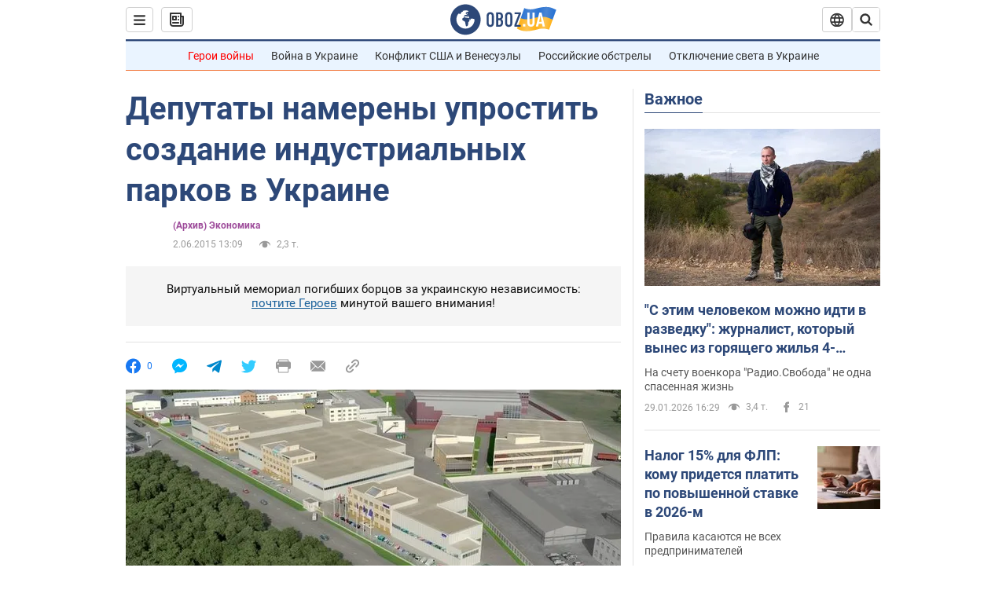

--- FILE ---
content_type: application/x-javascript; charset=utf-8
request_url: https://servicer.idealmedia.io/1418748/1?nocmp=1&sessionId=697c0431-10f88&sessionPage=1&sessionNumberWeek=1&sessionNumber=1&scale_metric_1=64.00&scale_metric_2=256.00&scale_metric_3=100.00&cbuster=1769735217361855967830&pvid=06b0e9b9-cf79-4922-a136-5d65150a31f6&implVersion=11&lct=1763555100&mp4=1&ap=1&consentStrLen=0&wlid=b756e33e-f71d-4b3e-aaba-0283f1a7338c&uniqId=1184a&niet=4g&nisd=false&evt=%5B%7B%22event%22%3A1%2C%22methods%22%3A%5B1%2C2%5D%7D%2C%7B%22event%22%3A2%2C%22methods%22%3A%5B1%2C2%5D%7D%5D&pv=5&jsv=es6&dpr=1&hashCommit=cbd500eb&apt=2015-06-02T13%3A09%3A00&tfre=4176&w=0&h=1&tl=150&tlp=1&sz=0x1&szp=1&szl=1&cxurl=https%3A%2F%2Ffinance.obozrevatel.com%2Fbusiness-and-finance%2F84673-deputatyi-namerenyi-uprostit-sozdanie-industrialnyih-parkov-v-ukraine.htm&ref=&lu=https%3A%2F%2Ffinance.obozrevatel.com%2Fbusiness-and-finance%2F84673-deputatyi-namerenyi-uprostit-sozdanie-industrialnyih-parkov-v-ukraine.htm
body_size: 811
content:
var _mgq=_mgq||[];
_mgq.push(["IdealmediaLoadGoods1418748_1184a",[
["unian.net","11979010","1","Відома російська акторка вразила всіх заявою про українців","Тетяна зробила емоційний допис в мережі.","0","","","","2t8ODVEE8P1HQFFzvdR99j219Gzrxy42o7MNo5GpkDp_IflNQAcCFUhNU-7RqfNCJP9NESf5a0MfIieRFDqB_Kldt0JdlZKDYLbkLtP-Q-X6hTOPtnWMyRX7UuFuHVqs",{"i":"https://s-img.idealmedia.io/n/11979010/45x45/200x0x800x800/aHR0cDovL2ltZ2hvc3RzLmNvbS90LzIwMjYtMDEvNDI3MDI0LzlmZDJlYTUzZjZmMGFiODJjNTNiNTBkYTI1ZjRhMzJhLmpwZWc.webp?v=1769735217-yWHkJm6qnF13nFCtAAezrvidHmJXd5GFpKh_LbT6YSs","l":"https://clck.idealmedia.io/pnews/11979010/i/1298901/pp/1/1?h=2t8ODVEE8P1HQFFzvdR99j219Gzrxy42o7MNo5GpkDp_IflNQAcCFUhNU-7RqfNCJP9NESf5a0MfIieRFDqB_Kldt0JdlZKDYLbkLtP-Q-X6hTOPtnWMyRX7UuFuHVqs&utm_campaign=obozrevatel.com&utm_source=obozrevatel.com&utm_medium=referral&rid=f94e0ea4-fd77-11f0-8c91-d404e6f97680&tt=Direct&att=3&afrd=296&iv=11&ct=1&gdprApplies=0&muid=q0tVuYPiZj6h&st=-300&mp4=1&h2=RGCnD2pppFaSHdacZpvmnoTb7XFiyzmF87A5iRFByjv3Uq9CZQIGhHBl6Galy7GAk9TSCRwSv8cyrs8w0o3L6w**","adc":[],"sdl":0,"dl":"","category":"Шоу-бизнес","dbbr":0,"bbrt":0,"type":"e","media-type":"static","clicktrackers":[],"cta":"Читати далі","cdt":"","tri":"f94e23fc-fd77-11f0-8c91-d404e6f97680","crid":"11979010"}],],
{"awc":{},"dt":"desktop","ts":"","tt":"Direct","isBot":1,"h2":"RGCnD2pppFaSHdacZpvmnoTb7XFiyzmF87A5iRFByjv3Uq9CZQIGhHBl6Galy7GAk9TSCRwSv8cyrs8w0o3L6w**","ats":0,"rid":"f94e0ea4-fd77-11f0-8c91-d404e6f97680","pvid":"06b0e9b9-cf79-4922-a136-5d65150a31f6","iv":11,"brid":32,"muidn":"q0tVuYPiZj6h","dnt":2,"cv":2,"afrd":296,"consent":true,"adv_src_id":39175}]);
_mgqp();
